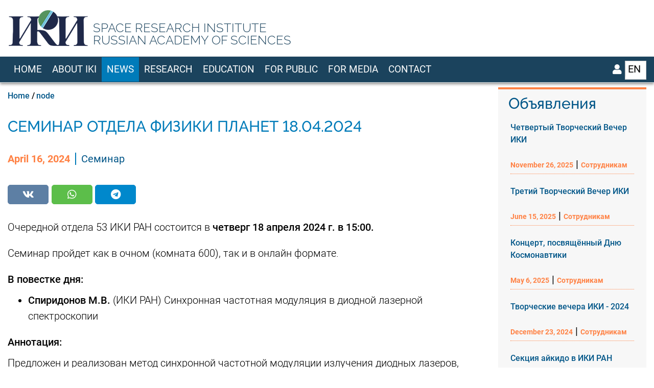

--- FILE ---
content_type: text/html; charset=UTF-8
request_url: https://iki.cosmos.ru/en/node/1428
body_size: 7760
content:
<!DOCTYPE html>
<html lang="en" dir="ltr">
  <head>
    <meta charset="utf-8" />
<link rel="canonical" href="https://iki.cosmos.ru/news/seminar-otdela-fiziki-planet-18-04-2024" />
<meta name="Generator" content="Drupal 9 (https://www.drupal.org)" />
<meta name="MobileOptimized" content="width" />
<meta name="HandheldFriendly" content="true" />
<meta name="viewport" content="width=device-width, initial-scale=1, shrink-to-fit=no" />
<meta http-equiv="X-UA-Compatible" content="IE=Edge" />
<link rel="icon" href="/sites/default/files/red-sat-48-3r_0.png" type="image/png" />
<link rel="alternate" hreflang="ru" href="https://iki.cosmos.ru/news/seminar-otdela-fiziki-planet-18-04-2024" />

    <title>Семинар отдела физики планет 18.04.2024 | Space Research Institute - IKI</title>
    <link rel="stylesheet" media="all" href="/sites/default/files/css/css_oQ4xWyTBSiolqJa7eC_ivjJhmxr8zz8TuJINyX7kdM4.css" />
<link rel="stylesheet" media="all" href="/sites/default/files/css/css_mt1bojd1nZyjWOaR61Y7JMS_q9dXm9xecMEr4pLWPOo.css" />
<link rel="stylesheet" media="all" href="https://cdnjs.cloudflare.com/ajax/libs/font-awesome/5.15.4/css/all.min.css" />
<link rel="stylesheet" media="all" href="https://cdnjs.cloudflare.com/ajax/libs/font-awesome/5.15.4/css/v4-shims.min.css" />
<link rel="stylesheet" media="all" href="https://fonts.googleapis.com/css?family=Roboto+Condensed:300,400,700|Roboto:300,300i,400,400i,500,500i,700,700i,900&amp;amp;subset=cyrillic,greek" />
<link rel="stylesheet" media="all" href="/sites/default/files/css/css_Ix3pxD76uSv0h775xIQxFYZsJ9rko6KBYLDa5p6w8KI.css" />
<link rel="stylesheet" media="all" href="/sites/default/files/css/css_MuDqENYT1E45PxtQGR0DlH4DMG_Xoiyv0BtcdMXG9kQ.css" />

    

    
  </head>
  <body class="path-node page-node-type-article">
  
          <a href="#main-content" class="visually-hidden focusable skip-link">
      Skip to main content
    </a>

        <div id="top"></div>

    
      <div class="dialog-off-canvas-main-canvas" data-off-canvas-main-canvas>
    <div class="layout-builder-powered-page">
    
<div class="header-container header-container--custom-header js-page-header">
      
<header class="header header--custom-header">

  <div class="header__container-wrapper--header__top d-none d-lg-block iki-test-class">
    <div class="header__container header__container--boxed">
      <div class="header__top">
        <div class="header__top__left">
            <div class="region region-logo">
    
<div id="block-themag-st-sitebranding-3" class="block block--system block--region-logo block--system-branding-block">
  
      
        <a href="/en" rel="home" class="site-logo">
      <img src="/sites/default/files/iki-logo.png" alt="Home" />
    </a>
      </div>

  </div>

        </div>
        <div class="header__top__right">
<p>
SPACE RESEARCH INSTITUTE<br />RUSSIAN ACADEMY OF SCIENCES</p>
        </div>
      </div>
    </div>
  </div>

  <div class="header__container-wrapper--header__main js-sticky-header-element">
    <div class="header__container header__container--boxed">
      <div class="d-md-none">
        <p class="iki-name-mob">
Space Research Institute<br>Russian Academy of Sciences        </p>
      </div>
      <div class="header__main">
        <div class="header__main__left">
          <div class="d-lg-none">
              <div class="region region-logo">
    
<div id="block-themag-st-sitebranding-3" class="block block--system block--region-logo block--system-branding-block">
  
      
        <a href="/en" rel="home" class="site-logo">
      <img src="/sites/default/files/iki-logo.png" alt="Home" />
    </a>
      </div>

  </div>

          </div>
          <div class="d-none d-lg-block">
              <div class="region region-header-primary-menu">
    
<div id="block-mainnavigation-2" class="block block--we-megamenu block--region-header-primary-menu block--we-megamenu-block:main">
  
      
      <div class="block__content"><div class="region-we-mega-menu">
	<a class="navbar-toggle collapsed">
	    <span class="icon-bar"></span>
	    <span class="icon-bar"></span>
	    <span class="icon-bar"></span>
	</a>
	<nav  class="main navbar navbar-default navbar-we-mega-menu mobile-collapse hover-action" data-menu-name="main" data-block-theme="themag_st" data-style="Blue" data-animation="None" data-delay="" data-duration="" data-autoarrow="" data-alwayshowsubmenu="" data-action="hover" data-mobile-collapse="0">
	  <div class="container-fluid">
	    <ul  class="we-mega-menu-ul nav nav-tabs">
  <li  class="we-mega-menu-li" data-level="0" data-element-type="we-mega-menu-li" description="" data-id="d96135dd-201d-47ad-bef0-80aa7aef829a" data-submenu="0" data-hide-sub-when-collapse="" data-group="0" data-class="" data-icon="" data-caption="" data-alignsub="" data-target="">
      <a class="we-mega-menu-li" title="" href="/en" target="">
      Home    </a>
    
</li><li  class="we-mega-menu-li" data-level="0" data-element-type="we-mega-menu-li" description="" data-id="1447271d-0ce0-4a9b-9415-ec5c600b8863" data-submenu="0" data-hide-sub-when-collapse="" data-group="0" data-class="" data-icon="" data-caption="" data-alignsub="" data-target="">
      <a class="we-mega-menu-li" title="" href="/en/official" target="">
      About IKI    </a>
    
</li><li  class="we-mega-menu-li active active-trail" data-level="0" data-element-type="we-mega-menu-li" description="" data-id="625cdc66-5e27-4184-87ce-fff4886edf63" data-submenu="0" data-hide-sub-when-collapse="" data-group="0" data-class="" data-icon="" data-caption="" data-alignsub="" data-target="_self">
      <a class="we-mega-menu-li" title="" href="/en/news" target="_self">
      News    </a>
    
</li><li  class="we-mega-menu-li" data-level="0" data-element-type="we-mega-menu-li" description="Направления в 2 колонки с прямоугольными картинками" data-id="734c9ed5-91aa-442d-8778-c0690a68a647" data-submenu="0" data-hide-sub-when-collapse="" data-group="0" data-class="" data-icon="" data-caption="" data-alignsub="" data-target="">
      <a class="we-mega-menu-li" title="" href="/en/research" target="">
      Research    </a>
    
</li><li  class="we-mega-menu-li" data-level="0" data-element-type="we-mega-menu-li" description="" data-id="c28f57e5-739f-42ff-a271-a9ef21397f2e" data-submenu="0" data-hide-sub-when-collapse="" data-group="0" data-class="" data-icon="" data-caption="" data-alignsub="" data-target="">
      <a class="we-mega-menu-li" title="" href="/en/education" target="">
      Education    </a>
    
</li><li  class="we-mega-menu-li" data-level="0" data-element-type="we-mega-menu-li" description="" data-id="17c74cfe-f04f-49ce-9c62-a2a3aa82b423" data-submenu="0" data-hide-sub-when-collapse="" data-group="0" data-class="" data-icon="" data-caption="" data-alignsub="" data-target="">
      <a class="we-mega-menu-li" title="" href="/en/popular" target="">
      For Public    </a>
    
</li><li  class="we-mega-menu-li for-staff" data-level="0" data-element-type="we-mega-menu-li" description="" data-id="23cc7d0d-4789-461b-8cca-0f097574f09c" data-submenu="0" data-hide-sub-when-collapse="" data-group="0" data-class="for-staff" data-icon="" data-caption="" data-alignsub="" data-target="">
      <a class="we-mega-menu-li" title="" href="/en/node/508" target="">
      Сотрудникам    </a>
    
</li><li  class="we-mega-menu-li" data-level="0" data-element-type="we-mega-menu-li" description="" data-id="f7393eff-bb1a-444c-833d-1ee95681804e" data-submenu="0" data-hide-sub-when-collapse="" data-group="0" data-class="" data-icon="" data-caption="" data-alignsub="" data-target="">
      <a class="we-mega-menu-li" title="" href="/en/for-smi" target="">
      For media    </a>
    
</li><li  class="we-mega-menu-li" data-level="0" data-element-type="we-mega-menu-li" description="" data-id="f0fbcfe6-516c-48d1-a7ac-a62b205d99c9" data-submenu="0" data-hide-sub-when-collapse="" data-group="0" data-class="" data-icon="" data-caption="" data-alignsub="" data-target="">
      <a class="we-mega-menu-li" title="" href="/en/contacts" target="">
      Contact    </a>
    
</li>
</ul>
	  </div>
	</nav>
</div></div>
  </div>

  </div>

          </div>
        </div>        
        <div class="d-none d-md-block d-lg-none">
          <p class="iki-name-mob">
Space Research Institute<br>Russian Academy of Sciences          </p>
        </div>
        <div class="header__main__right">
                  
<div class="header__user-nav">
  <div class="d-flex">
          <div class="header__toggleable-account-menu">
  <button class="header__toggleable-button js-toggle-account-menu">
    <i class="fas fa-user"></i>
  </button>
  
              <ul class="menu">
                    <li class="menu-item">
        <a href="/en/user/login" data-drupal-link-system-path="user/login">Log in</a>
              </li>
        </ul>
  


</div>    
    
     
<div class="block block--dropdown-language block--dropdown-language:language-interface">
  
      
      <div class="block__content"><fieldset class="js-form-item form-item js-form-wrapper form-wrapper">
      <legend>
    <span class="fieldset-legend">Switch Language</span>
  </legend>
  <div class="fieldset-wrapper">
                  <div class="dropbutton-wrapper"><div class="dropbutton-widget"><ul class="dropdown-language-item dropbutton"><li class="en"><span class="language-link active-language">EN</span></li><li class="ru"><a href="/news/seminar-otdela-fiziki-planet-18-04-2024" class="language-link" hreflang="ru">RU</a></li></ul></div></div>
          </div>
</fieldset>
</div>
  </div>

  </div>

  <button class="header__toggleable-button toggle-offcanvas-sidebar js-toggle-offcanvas-sidebar">
    <i class="fas fa-bars"></i>
  </button>
</div>
        </div>
      </div>
    </div>
    

  <div class="region region-search">
    <div class="container">
      <div class="row">
        <div class="col-12">
<div id="block-dropdownlanguage" class="block block--dropdown-language block--region-search block--dropdown-language:language-interface">
  
      
      <div class="block__content"><fieldset class="js-form-item form-item js-form-wrapper form-wrapper">
      <legend>
    <span class="fieldset-legend">Switch Language</span>
  </legend>
  <div class="fieldset-wrapper">
                  <div class="dropbutton-wrapper"><div class="dropbutton-widget"><ul class="dropdown-language-item dropbutton"><li class="en"><span class="language-link active-language">EN</span></li><li class="ru"><a href="/news/seminar-otdela-fiziki-planet-18-04-2024" class="language-link" hreflang="ru">RU</a></li></ul></div></div>
          </div>
</fieldset>
</div>
  </div>


<div class="search-block-form block block--search block--region-search block--search-form-block block-search" data-drupal-selector="search-block-form" id="block-formapoiska" role="search">
  
    
      <div class="block-content"><form action="/en/search/node" method="get" id="search-block-form" accept-charset="UTF-8">
  <div class="js-form-item form-item js-form-type-search form-type-search js-form-item-keys form-item-keys form-no-label">
      <label for="edit-keys" class="visually-hidden">Search</label>
        <input title="Enter the terms you wish to search for." placeholder="Enter the terms you wish to search for" data-drupal-selector="edit-keys" type="search" id="edit-keys" name="keys" value="" size="15" maxlength="128" class="form-search" />

        </div>
<div data-drupal-selector="edit-actions" class="form-actions js-form-wrapper form-wrapper" id="edit-actions"><input data-drupal-selector="edit-submit" type="submit" id="edit-submit" value="Go" class="button js-form-submit form-submit" />
</div>

</form>
</div>
  </div>
</div>
      </div>
    </div>
  </div>


  </div>

</header>
  </div>
    

  <div class="region region--offcanvas-sidebar">
    <div id="offcanvas-sidebar" class="sidr" style="display: none;">
      <nav role="navigation" aria-labelledby="block-themag-st-mainnavigation-3-menu" id="block-themag-st-mainnavigation-3" class="block block--system block--region-offcanvas-sidebar block--system-menu-block:main block-menu navigation menu--main">
            
  <h2 class="block__title visually-hidden" id="block-themag-st-mainnavigation-3-menu">Main navigation</h2>
  

        
              <ul class="menu">
                    <li class="menu-item">
        <a href="/en" data-drupal-link-system-path="&lt;front&gt;">Home</a>
              </li>
                <li class="menu-item">
        <a href="/en/official" data-drupal-link-system-path="node/495">About IKI</a>
              </li>
                <li class="menu-item menu-item--active-trail">
        <a href="/en/news" data-drupal-link-system-path="node/642">News</a>
              </li>
                <li class="menu-item">
        <a href="/en/research" title="Направления в 2 колонки с прямоугольными картинками" data-drupal-link-system-path="node/496">Research</a>
              </li>
                <li class="menu-item">
        <a href="/en/education" data-drupal-link-system-path="node/500">Education</a>
              </li>
                <li class="menu-item">
        <a href="/en/popular" data-drupal-link-system-path="node/846">For Public</a>
              </li>
                <li class="menu-item">
        <a href="/en/for-smi" data-drupal-link-system-path="node/504">For media</a>
              </li>
                <li class="menu-item">
        <a href="/en/contacts" data-drupal-link-system-path="node/505">Contact</a>
              </li>
        </ul>
  


  </nav>

    </div>
  </div>
  <div class="offcanvas-sidebar-overlay"></div>


    
      <div class="region region-content">
    <div data-drupal-messages-fallback class="hidden"></div>
<div id="block-themag-st-content" class="block block--system block--region-content block--system-main-block">
  
      
      <div class="block__content">
<article data-history-node-id="1428" role="article" lang="ru" class="node node--type-article node--view-mode-full">

  
    

  
  <div class="node__content">
    
  <div  class="themag-layout themag-layout--twocol-section themag-layout--twocol-section--9-3 themag-layout--my-default">
    <div  class="container-fluid">
      <div  class="row">
                  <div  class="themag-layout__region themag-layout__region--first js-sticky-column">
            <div>
<div class="block block--system block--system-breadcrumb-block">
  
      
      <div class="block__content">  <nav class="breadcrumb" role="navigation" aria-labelledby="system-breadcrumb">
    <h2 id="system-breadcrumb" class="visually-hidden">Breadcrumb</h2>
    <ol>
          <li>
                  <a href="/en">Home</a>
              </li>
          <li>
                  <a href="/en/node">node</a>
              </li>
        </ol>
  </nav>
</div>
  </div>

<div class="block block--layout-builder block--field-block:node:article:title">
  
    
      <h1 class="block__content"><span class="field field--name-title field--type-string field--label-hidden">Семинар отдела физики планет 18.04.2024</span>
</h1>
  </div>

<div class="d-inline-block block block--layout-builder block--field-block:node:article:created">
  
      
      <div class="block__content"><span class="field field--name-created field--type-created field--label-hidden">April 16, 2024</span>
</div>
  </div>

<div class="d-inline-block block block--layout-builder block--field-block:node:article:field-post-subcategory">
  
      
      <div class="block__content">
            <div class="field field--name-field-post-subcategory field--type-entity-reference field--label-hidden field__item">Семинар</div>
      </div>
  </div>

<div class="block block--shariff block--shariff-block">
  
      
      <div class="block__content"><div class="shariff"   data-services="[&quot;vk&quot;,&quot;whatsapp&quot;,&quot;telegram&quot;]" data-theme="colored" data-css="min" data-orientation="horizontal" data-lang="en">
    
        
</div>
</div>
  </div>

<div class="block block--layout-builder block--field-block:node:article:field-paragraphs">
  
      
      <div class="block__content">
      <div class="field field--name-field-paragraphs field--type-entity-reference-revisions field--label-hidden field__items">
              <div class="field__item">  <div class="paragraph paragraph--type--text paragraph--view-mode--default">
          
            <div class="clearfix text-formatted field field--name-field-text field--type-text-long field--label-hidden field__item"><p>Очередной отдела 53 ИКИ РАН состоится в <b>четверг 18 апреля 2024 г. в&nbsp;15:00.</b></p>

<p>Семинар пройдет как в очном (комната 600), так и в онлайн формате.</p>

<p class="mb-2"><strong>В повестке дня:</strong></p>

<ul>
	<li><strong>Спиридонов М.В.</strong> (ИКИ РАН) Синхронная частотная модуляция в диодной лазерной спектроскопии</li>
</ul>

<p class="mb-2"><strong>Аннотация:</strong></p>

<p>Предложен и реализован метод синхронной частотной модуляции излучения диодных лазеров, позволяющий значительно подавить влияние нестабильностей базовой линии и низкочастотного фликкер-шума, что заметно улучшило чувствительность и точность при регистрации спектров поглощения. Проведены долговременные измерения слабых линий поглощения CO<sub>2</sub> и изотопологов в области 2.8 мкм. Результаты измерений проанализированы методом дисперсии Аллана. Анализ показал, что минимальное регистрируемое относительное поглощение составляет 1*10<sup>-6</sup>. При измерении отношения изотопологов CO<sub>2</sub> достигается статистическая погрешность измерений на уровне (1-4)*10<sup>-4</sup>.</p>

<p>По вопросам участия обращаться к секретарю семинара Анне Федоровой:&nbsp;<a href="mailto:fedorova@cosmos.ru">fedorova@cosmos.ru</a></p>
</div>
      
      </div>
</div>
          </div>
  </div>
  </div>
</div>
          </div>
        
                  <div  class="themag-layout__region themag-layout__region--second js-sticky-column">
            <div>
<div class="views-element-container bglt-btop block block--views block--views-block:mg-example-1-block-5">
  
          <h2 class="block__title">
         <span class="title-text">Объявления</span>
      </h2>
      
      <div class="block__content"><div><div class="news-view view view-mg-example-1 view-id-mg_example_1 view-display-id-block_5 js-view-dom-id-928e5e34901d10dc212ad4ca7a579c09fbb27c61eba864443d4ffb3eaf6ec514">
  
    
      
      <div class="view-content">
      <div class="grid-sm--1-columns">
  
  <ul class="news-sidebar">

          <li><div class="card-text"><div class="title">
  <a href="/profkom/ikionly/chetvertiy-tvorcheskiy-vecher-iki-2025-11-26" hreflang="ru">Четвертый Творческий Вечер ИКИ</a>
</div>
<div class="teaser">
  <span class="field--name-field-teaser-text"></span>
</div>
<div class="meta-news">
  <span class="meta-date">November 26, 2025</span> | <span class="meta-subcategory">Сотрудникам</span>
</div></div></li>
          <li><div class="card-text"><div class="title">
  <a href="/profkom/ikionly/tretiy-tvorcheskiy-vecher-iki-2025" hreflang="ru">Третий Творческий Вечер ИКИ</a>
</div>
<div class="teaser">
  <span class="field--name-field-teaser-text"></span>
</div>
<div class="meta-news">
  <span class="meta-date">June 15, 2025</span> | <span class="meta-subcategory">Сотрудникам</span>
</div></div></li>
          <li><div class="card-text"><div class="title">
  <a href="/profkom/ikionly/concert-2025-04-10" hreflang="ru">Концерт, посвящённый Дню Космонавтики</a>
</div>
<div class="teaser">
  <span class="field--name-field-teaser-text"></span>
</div>
<div class="meta-news">
  <span class="meta-date">May 6, 2025</span> | <span class="meta-subcategory">Сотрудникам</span>
</div></div></li>
          <li><div class="card-text"><div class="title">
  <a href="/profkom/ikionly/tvorcheskie-vechera-iki-2024" hreflang="ru">Творческие вечера ИКИ - 2024</a>
</div>
<div class="teaser">
  <span class="field--name-field-teaser-text"></span>
</div>
<div class="meta-news">
  <span class="meta-date">December 23, 2024</span> | <span class="meta-subcategory">Сотрудникам</span>
</div></div></li>
          <li><div class="card-text"><div class="title">
  <a href="/news/sekciya-aykido-v-iki-ran" hreflang="ru">Секция айкидо в ИКИ РАН</a>
</div>
<div class="teaser">
  <span class="field--name-field-teaser-text">Спортивный зал ИКИ РАН, пн., чт. 10:30–12:00</span>
</div>
<div class="meta-news">
  <span class="meta-date">April 27, 2023</span> | <span class="meta-subcategory">Объявления профкома</span>
</div></div></li>
    
  </ul>

</div>

    </div>
  
          </div>
</div>
</div>
  </div>
</div>
          </div>
              </div>
    </div>
  </div>


  </div>

</article>
</div>
  </div>

  </div>

  <footer class="page-footer">
  <div class="footer-wrapper">
    <div class="container">
      <div class="row">
        <div class="col-12 col-lg-4 mb-4 mb-lg-0">  <div class="region region-footer-first">
    
<div id="block-ikineofooter-2" class="block block--block-content block--region-footer-first block--block-content:3de738fd-791d-4f6b-a8f1-f5265e541479">
  
      
      <div class="block__content">
  <div  class="themag-layout themag-layout--threecol-section themag-layout--threecol-section--custom themag-layout--my-default site-footer">
    <div  class="container-full">
      <div  class="row">
                  <div  class="col-5 themag-layout__region themag-layout__region--first">
            <div>
<div class="block block--layout-builder block--inline-block:basic">
  
      
      <div class="block__content">
            <div class="clearfix text-formatted field field--name-body field--type-text-with-summary field--label-hidden field__item"><p>Федеральное государственное бюджетное учреждение науки<br />
Институт космических исследований Российской академии наук (ИКИ РАН)</p>

<p>117997, г. Москва, ул. Профсоюзная, 84/32</p>

<p><span class="fontawesome-icon-inline">&nbsp;<a href="/contacts#how-to-get">Как проехать в ИКИ</a></span></p>
</div>
      </div>
  </div>
</div>
          </div>
        
                  <div  class="col-4 themag-layout__region themag-layout__region--second">
            <div>
<div class="block block--layout-builder block--inline-block:basic">
  
      
      <div class="block__content">
            <div class="clearfix text-formatted field field--name-body field--type-text-with-summary field--label-hidden field__item"><div class="footer-contacts">
<p><span class="fontawesome-icon-inline"><i class="fas fa-phone"></i>&nbsp;+7-495-333-20-88</span><br />
<span style="white-space: nowrap;"><span class="fontawesome-icon-inline"><i class="fas fa-phone"></i>&nbsp;+7-495-333-52-12 канцелярия</span></span></p>

<p><span class="fontawesome-icon-inline"><i class="fas fa-fax"></i>&nbsp;+7-495-333-12-48</span></p>

<p><span class="fontawesome-icon-inline"><i class="fas fa-at"></i>&nbsp;<a href="mailto:iki@cosmos.ru">iki@cosmos.ru</a></span></p>

<p><span class="fontawesome-icon-inline"><i class="fas fa-envelope"></i>&nbsp;<a href="/contacts#contact-form">Контактная форма</a></span></p>
</div>
</div>
      </div>
  </div>
</div>
          </div>
        
                  <div  class="col-3 themag-layout__region themag-layout__region--third">
            <div>
<div class="block block--layout-builder block--inline-block:basic">
  
      
      <div class="block__content">
            <div class="clearfix text-formatted field field--name-body field--type-text-with-summary field--label-hidden field__item"><p><a href="/official/zakupki">Информация о закупках</a><br />
<a href="/official/anticorr">Противодействие коррупции</a><br />
<a href="/official/antimonopoly">Антимонопольный комплаенс</a></p>
</div>
      </div>
  </div>

<div class="block block--layout-builder block--inline-block:basic">
  
      
      <div class="block__content">
            <div class="clearfix text-formatted field field--name-body field--type-text-with-summary field--label-hidden field__item"><p class="iki-social">ИКИ в соцсетях:&nbsp; <a href="https://vk.com/ikiran" target="_blank"><span class="fontawesome-icon-inline"><i class="fab fa-vk">‌‌</i></span></a>&nbsp; <a href="https://t.me/mediaiki" target="_blank"><span class="fontawesome-icon-inline"><i class="fab fa-telegram">‌‌</i></span></a></p>
</div>
      </div>
  </div>
</div>
          </div>
              </div>
    </div>
  </div>

</div>
  </div>

  </div>
</div>
        <div class="col-12 col-lg-4 mb-4 mb-lg-0"></div>
        <div class="col-12 col-lg-4"></div>
      </div>
    </div>
  </div>
  <div class="footer-bottom-wrapper">
    <div class="container">
      <div class="row align-items-center justify-content-between py-4">
        <div class="col-12 col-lg-auto flex-last flex-lg-unordered text-center text-lg-left">
              <div class="region region-footer-bottom-first">
    
<div id="block-ikifooteren" class="d-mob-none block block--block-content block--region-footer-bottom-first block--block-content:05ebcb8e-9fba-408b-b4bd-21ea292c1622">
  
      
      <div class="block__content">
  <div  class="themag-layout themag-layout--threecol-section themag-layout--threecol-section--custom themag-layout--my-default site-footer">
    <div  class="container-full">
      <div  class="row">
                  <div  class="col-5 themag-layout__region themag-layout__region--first">
            <div>
<div class="block block--layout-builder block--inline-block:basic">
  
      
      <div class="block__content">
            <div class="clearfix text-formatted field field--name-body field--type-text-with-summary field--label-hidden field__item"><p>Federal State Budgetary Institution of Science<br />
Space Research Institute of the Russian Academy of Sciences (IKI)</p>

<p>Profsoyuznaya street, 84/32, Moscow, 117997, Russia</p>

<p><span class="fontawesome-icon-inline">&nbsp;<a href="/en/contacts#how-to-get">How to find us</a></span></p>
</div>
      </div>
  </div>
</div>
          </div>
        
                  <div  class="col-4 themag-layout__region themag-layout__region--second">
            <div>
<div class="block block--layout-builder block--inline-block:basic">
  
      
      <div class="block__content">
            <div class="clearfix text-formatted field field--name-body field--type-text-with-summary field--label-hidden field__item"><div class="footer-contacts">
<p><span class="fontawesome-icon-inline"><i class="fas fa-phone"></i>&nbsp;+7-495-333-20-88</span><br />
<span style="white-space: nowrap;"><span class="fontawesome-icon-inline"><i class="fas fa-phone"></i>&nbsp;+7-495-333-52-12</span></span></p>

<p><span class="fontawesome-icon-inline"><i class="fas fa-fax"></i>&nbsp;+7-495-333-12-48</span></p>

<p><span class="fontawesome-icon-inline"><i class="fas fa-at"></i>&nbsp;<a href="mailto:iki@cosmos.ru">iki@cosmos.ru</a></span></p>

<p><span class="fontawesome-icon-inline"><i class="fas fa-envelope"></i>&nbsp;<a href="/contacts#contact-form">Contact form</a></span></p>
</div>
</div>
      </div>
  </div>
</div>
          </div>
        
                  <div  class="col-3 themag-layout__region themag-layout__region--third">
            <div>
<div class="block block--layout-builder block--inline-block:basic">
  
      
      <div class="block__content">
            <div class="clearfix text-formatted field field--name-body field--type-text-with-summary field--label-hidden field__item"><p><a href="/official/zakupki">Procurements</a><br />
<a href="/official/anticorr">Corruption countermeasures</a><br />
<a href="/official/antimonopoly">Anti-monopoly compliance</a><br />
<em>(in Russian)</em></p>
</div>
      </div>
  </div>

<div class="block block--layout-builder block--inline-block:basic">
  
      
      <div class="block__content">
            <div class="clearfix text-formatted field field--name-body field--type-text-with-summary field--label-hidden field__item"><div class="iki-social">
<p>IKI in social media:&nbsp; <span class="social-icons"> <a href="https://vk.com/ikiran" target="_blank"><span class="fontawesome-icon-inline"><i class="fab fa-vk">&nbsp;</i></span></a> <a href="https://www.youtube.com/channel/UCmUO_mvh0pEdPmRdqKODPUQ" target="_blank"><span class="fontawesome-icon-inline"><i class="fab fa-youtube">&nbsp;</i></span></a> <a href="https://t.me/mediaiki" target="_blank"><span class="fontawesome-icon-inline"><i class="fab fa-telegram">&nbsp;</i></span></a> </span></p>
</div>
</div>
      </div>
  </div>
</div>
          </div>
              </div>
    </div>
  </div>

</div>
  </div>

<div id="block-iki-footer-mob" class="iki-footer d-desk-none block block--block-content block--region-footer-bottom-first block--block-content:121d1156-a822-433a-9ba8-68e37bc63bc6">
  
      
      <div class="block__content">
            <div class="clearfix text-formatted field field--name-body field--type-text-with-summary field--label-hidden field__item"><div class="iki-address">
<p>Federal State Budgetary Institution of Science<br />
Space Research Institute of the Russian Academy of Sciences (IKI)</p>

<p>Profsoyuznaya street, 84/32, Moscow, 117997, Russia</p>

<p><span class="fontawesome-icon-inline">&nbsp;How to find us</span></p>
</div>

<div class="iki-contacts">
<p><span class="fontawesome-icon-inline">&nbsp;+7 (495) 333-52-12</span></p>

<p><span class="fontawesome-icon-inline">&nbsp;<a href="mailto:iki@cosmos.ru">iki@cosmos.ru</a></span></p>

<p><span class="fontawesome-icon-inline">&nbsp;+7-495-333-20-88, <span style="white-space: nowrap;">+7-495-333-52-12</span></span></p>

<p><span class="fontawesome-icon-inline">&nbsp;Contact form</span></p>
</div>

<div class="iki-social">
<p>IKI in social networks:&nbsp; <span class="social-icons"> &nbsp; &nbsp; </span></p>
</div>

<div class="iki-formal">
<p><a href="/en/official/zakupki">Procurement</a><br />
<a href="/en/official/anticorr">Corruption countermeasures</a><br />
<a href="/en/official/antimonopoly">Anti-monopoly compliance</a></p>
</div>
</div>
      </div>
  </div>

<div id="block-ikicopyright" class="block block--block-content block--region-footer-bottom-first block--block-content:0b6260bc-215b-45c4-94ee-f8559feda074">
  
      
      <div class="block__content">
            <div class="clearfix text-formatted field field--name-body field--type-text-with-summary field--label-hidden field__item"><p class="text-align-center"><i class="fas fa-copyright">&nbsp;</i>&nbsp;2025 Space Research Institute</p>
</div>
      </div>
  </div>

  </div>

        </div>
        <div class="col-12 col-lg-auto flex-first flex-lg-unordered text-center text-lg-left">
          
        </div>
      </div>
    </div>
  </div>
</footer>
</div>

  </div>

    
    <script type="application/json" data-drupal-selector="drupal-settings-json">{"path":{"baseUrl":"\/","scriptPath":null,"pathPrefix":"en\/","currentPath":"node\/1428","currentPathIsAdmin":false,"isFront":false,"currentLanguage":"en"},"pluralDelimiter":"\u0003","suppressDeprecationErrors":true,"ckeditorheight":{"offset":1,"line_height":1.5,"unit":"em","disable_autogrow":null},"ckeditorAccordion":{"accordionStyle":{"collapseAll":1,"keepRowsOpen":0}},"theMag":[],"themag":{"header":{"stickyHeader":1}},"statistics":{"data":{"nid":"1428"},"url":"\/core\/modules\/statistics\/statistics.php"},"ajaxTrustedUrl":{"\/en\/search\/node":true},"user":{"uid":0,"permissionsHash":"5f2f49dbf4577cce0ef9489779639a2b6da4aa01989a0891b4900a380c9693f6"}}</script>
<script src="/sites/default/files/js/js_y57geBL-K47QfSLZFcl_jtxJKKl-i8yIkHt048E1tQc.js"></script>
<script src="/sites/default/files/asset_injector/js/read_more_fade-21638c0e74eeeea587af61da5378169a.js?t9qyhc"></script>
<script src="/sites/default/files/asset_injector/js/text_fade_read_more-bd08e4a17e7351653fe87ac652c8f8af.js?t9qyhc"></script>
<script src="/sites/default/files/js/js_I0K1wopck-t_Mj9ExnFJKVcBbxohxmKEy7ZYe3ovAKE.js"></script>

    </body>
</html>


--- FILE ---
content_type: text/css
request_url: https://iki.cosmos.ru/sites/default/files/css/css_oQ4xWyTBSiolqJa7eC_ivjJhmxr8zz8TuJINyX7kdM4.css
body_size: 3657
content:
.ajax-progress{display:inline-block;padding:1px 5px 2px 5px;}[dir="rtl"] .ajax-progress{float:right;}.ajax-progress-throbber .throbber{display:inline;padding:1px 5px 2px;background:transparent url(/core/themes/stable/images/core/throbber-active.gif) no-repeat 0 center;}.ajax-progress-throbber .message{display:inline;padding:1px 5px 2px;}tr .ajax-progress-throbber .throbber{margin:0 2px;}.ajax-progress-bar{width:16em;}.ajax-progress-fullscreen{position:fixed;z-index:1000;top:48.5%;left:49%;width:24px;height:24px;padding:4px;opacity:0.9;border-radius:7px;background-color:#232323;background-image:url(/core/themes/stable/images/core/loading-small.gif);background-repeat:no-repeat;background-position:center center;}[dir="rtl"] .ajax-progress-fullscreen{right:49%;left:auto;}
.text-align-left{text-align:left;}.text-align-right{text-align:right;}.text-align-center{text-align:center;}.text-align-justify{text-align:justify;}.align-left{float:left;}.align-right{float:right;}.align-center{display:block;margin-right:auto;margin-left:auto;}
.js input.form-autocomplete{background-image:url(/core/themes/stable/images/core/throbber-inactive.png);background-repeat:no-repeat;background-position:100% center;}.js[dir="rtl"] input.form-autocomplete{background-position:0% center;}.js input.form-autocomplete.ui-autocomplete-loading{background-image:url(/core/themes/stable/images/core/throbber-active.gif);background-position:100% center;}.js[dir="rtl"] input.form-autocomplete.ui-autocomplete-loading{background-position:0% center;}
.fieldgroup{padding:0;border-width:0;}
.container-inline div,.container-inline label{display:inline;}.container-inline .details-wrapper{display:block;}
.clearfix:after{display:table;clear:both;content:"";}
.js details:not([open]) .details-wrapper{display:none;}
.hidden{display:none;}.visually-hidden{position:absolute !important;overflow:hidden;clip:rect(1px,1px,1px,1px);width:1px;height:1px;word-wrap:normal;}.visually-hidden.focusable:active,.visually-hidden.focusable:focus{position:static !important;overflow:visible;clip:auto;width:auto;height:auto;}.invisible{visibility:hidden;}
.item-list__comma-list,.item-list__comma-list li{display:inline;}.item-list__comma-list{margin:0;padding:0;}.item-list__comma-list li:after{content:", ";}.item-list__comma-list li:last-child:after{content:"";}
.js .js-hide{display:none;}.js-show{display:none;}.js .js-show{display:block;}
.nowrap{white-space:nowrap;}
.position-container{position:relative;}
.progress{position:relative;}.progress__track{min-width:100px;max-width:100%;height:16px;margin-top:5px;border:1px solid;background-color:#fff;}.progress__bar{width:3%;min-width:3%;max-width:100%;height:1.5em;background-color:#000;}.progress__description,.progress__percentage{overflow:hidden;margin-top:0.2em;color:#555;font-size:0.875em;}.progress__description{float:left;}[dir="rtl"] .progress__description{float:right;}.progress__percentage{float:right;}[dir="rtl"] .progress__percentage{float:left;}.progress--small .progress__track{height:7px;}.progress--small .progress__bar{height:7px;background-size:20px 20px;}
.reset-appearance{margin:0;padding:0;border:0 none;background:transparent;line-height:inherit;-webkit-appearance:none;-moz-appearance:none;appearance:none;}
.resize-none{resize:none;}.resize-vertical{min-height:2em;resize:vertical;}.resize-horizontal{max-width:100%;resize:horizontal;}.resize-both{max-width:100%;min-height:2em;resize:both;}
table.sticky-header{z-index:500;top:0;margin-top:0;background-color:#fff;}
.system-status-counter__status-icon{display:inline-block;width:25px;height:25px;vertical-align:middle;}.system-status-counter__status-icon:before{display:block;content:"";background-repeat:no-repeat;background-position:center 2px;background-size:20px;}.system-status-counter__status-icon--error:before{background-image:url(/core/themes/stable/images/core/icons/e32700/error.svg);}.system-status-counter__status-icon--warning:before{background-image:url(/core/themes/stable/images/core/icons/e29700/warning.svg);}.system-status-counter__status-icon--checked:before{background-image:url(/core/themes/stable/images/core/icons/73b355/check.svg);}
.system-status-report-counters__item{width:100%;margin-bottom:0.5em;padding:0.5em 0;text-align:center;white-space:nowrap;background-color:rgba(0,0,0,0.063);}@media screen and (min-width:60em){.system-status-report-counters{display:flex;flex-wrap:wrap;justify-content:space-between;}.system-status-report-counters__item--half-width{width:49%;}.system-status-report-counters__item--third-width{width:33%;}}
.system-status-general-info__item{margin-top:1em;padding:0 1em 1em;border:1px solid #ccc;}.system-status-general-info__item-title{border-bottom:1px solid #ccc;}
body.drag{cursor:move;}tr.region-title{font-weight:bold;}tr.region-message{color:#999;}tr.region-populated{display:none;}tr.add-new .tabledrag-changed{display:none;}.draggable a.tabledrag-handle{float:left;overflow:hidden;height:1.7em;margin-left:-1em;cursor:move;text-decoration:none;}[dir="rtl"] .draggable a.tabledrag-handle{float:right;margin-right:-1em;margin-left:0;}a.tabledrag-handle:hover{text-decoration:none;}a.tabledrag-handle .handle{width:14px;height:14px;margin:-0.4em 0.5em 0;padding:0.42em 0.5em;background:url(/core/themes/stable/images/core/icons/787878/move.svg) no-repeat 6px 7px;}a.tabledrag-handle:hover .handle,a.tabledrag-handle:focus .handle{background-image:url(/core/themes/stable/images/core/icons/000000/move.svg);}.touchevents .draggable td{padding:0 10px;}.touchevents .draggable .menu-item__link{display:inline-block;padding:10px 0;}.touchevents a.tabledrag-handle{width:40px;height:44px;}.touchevents a.tabledrag-handle .handle{height:21px;background-position:40% 19px;}[dir="rtl"] .touch a.tabledrag-handle .handle{background-position:right 40% top 19px;}.touchevents .draggable.drag a.tabledrag-handle .handle{background-position:50% -32px;}.tabledrag-toggle-weight-wrapper{text-align:right;}[dir="rtl"] .tabledrag-toggle-weight-wrapper{text-align:left;}.indentation{float:left;width:20px;height:1.7em;margin:-0.4em 0.2em -0.4em -0.4em;padding:0.42em 0 0.42em 0.6em;}[dir="rtl"] .indentation{float:right;margin:-0.4em -0.4em -0.4em 0.2em;padding:0.42em 0.6em 0.42em 0;}
.tablesort{display:inline-block;width:16px;height:16px;background-size:100%;}.tablesort--asc{background-image:url(/core/themes/stable/images/core/icons/787878/twistie-down.svg);}.tablesort--desc{background-image:url(/core/themes/stable/images/core/icons/787878/twistie-up.svg);}
div.tree-child{background:url(/core/themes/stable/images/core/tree.png) no-repeat 11px center;}div.tree-child-last{background:url(/core/themes/stable/images/core/tree-bottom.png) no-repeat 11px center;}[dir="rtl"] div.tree-child,[dir="rtl"] div.tree-child-last{background-position:-65px center;}div.tree-child-horizontal{background:url(/core/themes/stable/images/core/tree.png) no-repeat -11px center;}
.poll{overflow:hidden;}.poll .bar{height:1em;margin:1px 0;background-color:#ddd;}.poll .bar .foreground{background-color:#000;height:1em;float:left;}
.poll dl,.poll dd{margin:0;}.poll .links{text-align:center;}.poll .percent{text-align:right;}.poll .total{text-align:center;}.poll .vote-form{text-align:center;}.poll .vote-form{text-align:left;}.poll .vote-form .poll-title{font-weight:bold;}.poll-chtext{width:80%;}.poll-chvotes .form-text{width:85%;}
.views-align-left{text-align:left;}.views-align-right{text-align:right;}.views-align-center{text-align:center;}.views-view-grid .views-col{float:left;}.views-view-grid .views-row{float:left;clear:both;width:100%;}.views-display-link + .views-display-link{margin-left:0.5em;}
.dropbutton-wrapper,.dropbutton-wrapper div{box-sizing:border-box;}.js .dropbutton-wrapper,.js .dropbutton-widget{position:relative;display:block;}@media screen and (max-width:600px){.js .dropbutton-wrapper{width:100%;}}@media screen and (min-width:600px){.form-actions .dropbutton-wrapper{float:left;}[dir="rtl"] .form-actions .dropbutton-wrapper{float:right;}}.js .form-actions .dropbutton-widget{position:static;}.js td .dropbutton-widget{position:absolute;}.js td .dropbutton-wrapper{min-height:2em;}.js td .dropbutton-multiple{max-width:100%;margin-right:2em;padding-right:10em;}[dir="rtl"].js td .dropbutton-multiple{margin-right:0;margin-left:2em;padding-right:0;padding-left:10em;}.js td .dropbutton-multiple .dropbutton-action a,.js td .dropbutton-multiple .dropbutton-action input,.js td .dropbutton-multiple .dropbutton-action button{width:auto;}.js .dropbutton-widget .dropbutton{overflow:hidden;margin:0;padding:0;list-style-type:none;list-style-image:none;}.js .dropbutton li,.js .dropbutton a{display:block;outline:none;}.js .dropbutton li:hover,.js .dropbutton li:focus,.js .dropbutton a:hover,.js .dropbutton a:focus{outline:initial;}.js .dropbutton-multiple .dropbutton-widget{padding-right:2em;}.js[dir="rtl"] .dropbutton-multiple .dropbutton-widget{padding-right:0;padding-left:2em;}.dropbutton-multiple.open,.dropbutton-multiple.open .dropbutton-widget{max-width:none;}.dropbutton-multiple.open{z-index:100;}.dropbutton-multiple .dropbutton .secondary-action{display:none;}.dropbutton-multiple.open .dropbutton .secondary-action{display:block;}.dropbutton-toggle{position:absolute;top:0;right:0;bottom:0;display:block;width:2em;white-space:nowrap;text-indent:110%;}[dir="rtl"] .dropbutton-toggle{right:auto;left:0;}.dropbutton-toggle button{display:block;width:100%;height:100%;margin:0;padding:0;cursor:pointer;border:0;background:none;}.dropbutton-toggle button:hover,.dropbutton-toggle button:focus{outline:initial;}.dropbutton-arrow{position:absolute;top:50%;right:40%;display:block;overflow:hidden;width:0;height:0;margin-top:-0.1666em;border-width:0.3333em 0.3333em 0;border-style:solid;border-right-color:transparent;border-bottom-color:transparent;border-left-color:transparent;line-height:0;}[dir="rtl"] .dropbutton-arrow{right:auto;left:0.6667em;}.dropbutton-multiple.open .dropbutton-arrow{top:0.6667em;border-top-color:transparent;border-bottom:0.3333em solid;}
.ckeditor-accordion-container > dl:before,.ckeditor-accordion-container > dl:after{content:" ";display:table;}.ckeditor-accordion-container > dl:after{clear:both;}.ckeditor-accordion-container > dl,.ckeditor-accordion-container > dl dt,.ckeditor-accordion-container > dl dd{box-sizing:border-box;}.ckeditor-accordion-container > dl{position:relative;border:1px solid #0091ea;}.ckeditor-accordion-container > dl dt{position:relative;}.ckeditor-accordion-container > dl dt > a > .ckeditor-accordion-toggle{display:inline-block;position:absolute;padding:0 10px;width:30px;height:30px;z-index:1;top:calc(50% - 1px);left:11px;box-sizing:border-box;}.ckeditor-accordion-container > dl dt > a > .ckeditor-accordion-toggle:before,.ckeditor-accordion-container > dl dt > a > .ckeditor-accordion-toggle:after{background:#fff;-webkit-transition:all 600ms cubic-bezier(0.4,0,0.2,1);transition:all 600ms cubic-bezier(0.4,0,0.2,1);content:"";display:block;height:2px;position:absolute;width:10px;z-index:-1;left:0;top:0;-webkit-transform:rotate(-180deg);transform:rotate(-180deg);will-change:transform;}.ckeditor-accordion-container > dl dt > a > .ckeditor-accordion-toggle:before{left:13px;-webkit-transform:rotate(135deg);transform:rotate(135deg);}.ckeditor-accordion-container > dl dt > a > .ckeditor-accordion-toggle:after{right:13px;left:auto;-webkit-transform:rotate(-135deg);transform:rotate(-135deg);}.ckeditor-accordion-container > dl dt.active > a > .ckeditor-accordion-toggle:before{transform:rotate(45deg);}.ckeditor-accordion-container > dl dt.active > a > .ckeditor-accordion-toggle:after{transform:rotate(-45deg);}.ckeditor-accordion-container > dl dt > a{display:block;padding:10px 15px 10px 50px;background-color:#00b0ff;color:#fff;cursor:pointer;-webkit-transition:background-color 300ms;transition:background-color 300ms;border-bottom:1px solid #00a4ec;}.ckeditor-accordion-container > dl dt > a:hover{background-color:#00a5ef;}.ckeditor-accordion-container > dl dt.active > a{background-color:#0091ea;}.ckeditor-accordion-container > dl dt:last-of-type > a{border-bottom:0;}.ckeditor-accordion-container > dl dd{display:none;padding:0 15px;margin:0;will-change:height;}
.themag-layout__region{position:relative;width:100%;padding-right:15px;padding-left:15px}.themag-layout--white{background-color:#fff}.themag-layout--gray{background-color:#eceff1}.themag-layout--gray-light{background-color:#f2f4f5}.themag-layout--black{background-color:#11171a}.themag-layout--my-default{margin-bottom:3rem}.themag-layout--py-xsmall{padding-top:1.5rem;padding-bottom:1.5rem}.themag-layout--py-small{padding-top:2rem;padding-bottom:2rem}.themag-layout--py-medium{padding-top:2rem;padding-bottom:2rem}@media (min-width:768px){.themag-layout--py-medium{padding-top:3rem;padding-bottom:3rem}}.themag-layout--py-large{padding-top:3rem;padding-bottom:3rem}@media (min-width:768px){.themag-layout--py-large{padding-top:4rem;padding-bottom:4rem}}.themag-layout--py-xlarge{padding-top:4rem;padding-bottom:4rem}@media (min-width:992px){.themag-layout--py-xlarge{padding-top:6rem;padding-bottom:6rem}}.no-gutters>.themag-layout__region{padding-right:0;padding-left:0}
.themag-layout--threecol-section--4-4-4 .themag-layout__region{flex:0 0 100%;max-width:100%;margin-bottom:3rem}.themag-layout--threecol-section--4-4-4 .themag-layout__region:last-child{margin-bottom:0}@media (min-width:992px){.themag-layout--threecol-section--4-4-4 .themag-layout__region{flex:0 0 33.33333%;max-width:33.33333%;margin-bottom:0}}.themag-layout--threecol-section--6-4-4 .themag-layout__region:last-child{margin-bottom:0}.themag-layout--threecol-section--6-4-4 .themag-layout__region--first{flex:0 0 100%;max-width:100%;margin-bottom:3rem}@media (min-width:768px){.themag-layout--threecol-section--6-4-4 .themag-layout__region--first{flex:0 0 100%;max-width:100%}}@media (min-width:992px){.themag-layout--threecol-section--6-4-4 .themag-layout__region--first{flex:0 0 33.33333%;max-width:33.33333%;margin-bottom:0}}@media (min-width:1200px){.themag-layout--threecol-section--6-4-4 .themag-layout__region--first{flex:0 0 50%;max-width:50%}}.themag-layout--threecol-section--6-4-4 .themag-layout__region--second,.themag-layout--threecol-section--6-4-4 .themag-layout__region--third{flex:0 0 100%;max-width:100%;margin-bottom:3rem}@media (min-width:768px){.themag-layout--threecol-section--6-4-4 .themag-layout__region--second,.themag-layout--threecol-section--6-4-4 .themag-layout__region--third{flex:0 0 50%;max-width:50%;margin-bottom:0}}@media (min-width:992px){.themag-layout--threecol-section--6-4-4 .themag-layout__region--second,.themag-layout--threecol-section--6-4-4 .themag-layout__region--third{flex:0 0 33.33333%;max-width:33.33333%}}@media (min-width:1200px){.themag-layout--threecol-section--6-4-4 .themag-layout__region--second,.themag-layout--threecol-section--6-4-4 .themag-layout__region--third{flex:0 0 25%;max-width:25%}}.themag-layout--threecol-section--4-6-4 .themag-layout__region:last-child{margin-bottom:0}.themag-layout--threecol-section--4-6-4 .themag-layout__region--second{flex:0 0 100%;max-width:100%;margin-bottom:3rem;order:1}@media (min-width:768px){.themag-layout--threecol-section--4-6-4 .themag-layout__region--second{flex:0 0 100%;max-width:100%}}@media (min-width:992px){.themag-layout--threecol-section--4-6-4 .themag-layout__region--second{flex:0 0 33.33333%;max-width:33.33333%;margin-bottom:0;order:2}}@media (min-width:1200px){.themag-layout--threecol-section--4-6-4 .themag-layout__region--second{flex:0 0 50%;max-width:50%}}.themag-layout--threecol-section--4-6-4 .themag-layout__region--first,.themag-layout--threecol-section--4-6-4 .themag-layout__region--third{flex:0 0 100%;max-width:100%;margin-bottom:3rem}@media (min-width:768px){.themag-layout--threecol-section--4-6-4 .themag-layout__region--first,.themag-layout--threecol-section--4-6-4 .themag-layout__region--third{flex:0 0 50%;max-width:50%;margin-bottom:0}}@media (min-width:992px){.themag-layout--threecol-section--4-6-4 .themag-layout__region--first,.themag-layout--threecol-section--4-6-4 .themag-layout__region--third{flex:0 0 33.33333%;max-width:33.33333%}}@media (min-width:1200px){.themag-layout--threecol-section--4-6-4 .themag-layout__region--first,.themag-layout--threecol-section--4-6-4 .themag-layout__region--third{flex:0 0 25%;max-width:25%}}.themag-layout--threecol-section--4-6-4 .themag-layout__region--first{order:2}@media (min-width:992px){.themag-layout--threecol-section--4-6-4 .themag-layout__region--first{order:1}}.themag-layout--threecol-section--4-6-4 .themag-layout__region--third{order:3}.themag-layout--threecol-section--4-4-6 .themag-layout__region--third{flex:0 0 100%;max-width:100%;order:1;margin-bottom:3rem}@media (min-width:768px){.themag-layout--threecol-section--4-4-6 .themag-layout__region--third{flex:0 0 100%;max-width:100%}}@media (min-width:992px){.themag-layout--threecol-section--4-4-6 .themag-layout__region--third{flex:0 0 33.33333%;max-width:33.33333%;order:3;margin-bottom:0}}@media (min-width:1200px){.themag-layout--threecol-section--4-4-6 .themag-layout__region--third{flex:0 0 50%;max-width:50%}}.themag-layout--threecol-section--4-4-6 .themag-layout__region--first,.themag-layout--threecol-section--4-4-6 .themag-layout__region--second{flex:0 0 100%;max-width:100%;margin-bottom:3rem}@media (min-width:768px){.themag-layout--threecol-section--4-4-6 .themag-layout__region--first,.themag-layout--threecol-section--4-4-6 .themag-layout__region--second{flex:0 0 50%;max-width:50%;margin-bottom:0}}@media (min-width:992px){.themag-layout--threecol-section--4-4-6 .themag-layout__region--first,.themag-layout--threecol-section--4-4-6 .themag-layout__region--second{flex:0 0 33.33333%;max-width:33.33333%}}@media (min-width:1200px){.themag-layout--threecol-section--4-4-6 .themag-layout__region--first,.themag-layout--threecol-section--4-4-6 .themag-layout__region--second{flex:0 0 25%;max-width:25%}}.themag-layout--threecol-section--4-4-6 .themag-layout__region--first{order:2}@media (min-width:992px){.themag-layout--threecol-section--4-4-6 .themag-layout__region--first{order:1}}.themag-layout--threecol-section--4-4-6 .themag-layout__region--second{order:3;margin-bottom:0}@media (min-width:992px){.themag-layout--threecol-section--4-4-6 .themag-layout__region--second{order:2}}
.themag-layout--twocol-section--6-6 .themag-layout__region{margin-bottom:3rem}@media (min-width:768px){.themag-layout--twocol-section--6-6 .themag-layout__region{flex:0 0 50%;max-width:50%;margin-bottom:0}}.themag-layout--twocol-section--4-8 .themag-layout__region--first{order:2}@media (min-width:992px){.themag-layout--twocol-section--4-8 .themag-layout__region--first{flex:0 0 33.33333%;max-width:33.33333%;order:1}}.themag-layout--twocol-section--4-8 .themag-layout__region--second{margin-bottom:3rem;order:1}@media (min-width:992px){.themag-layout--twocol-section--4-8 .themag-layout__region--second{flex:0 0 66.66667%;max-width:66.66667%;margin-bottom:0;order:2}}.themag-layout--twocol-section--8-4 .themag-layout__region--first{margin-bottom:3rem}@media (min-width:992px){.themag-layout--twocol-section--8-4 .themag-layout__region--first{flex:0 0 66.66667%;max-width:66.66667%;margin-bottom:0}}@media (min-width:992px){.themag-layout--twocol-section--8-4 .themag-layout__region--second{flex:0 0 33.33333%;max-width:33.33333%}}.themag-layout--twocol-section--3-9 .themag-layout__region--first{margin-bottom:3rem}@media (min-width:992px){.themag-layout--twocol-section--3-9 .themag-layout__region--first{flex:0 0 25%;max-width:25%;margin-bottom:0}}@media (min-width:992px){.themag-layout--twocol-section--3-9 .themag-layout__region--second{flex:0 0 75%;max-width:75%}}.themag-layout--twocol-section--9-3 .themag-layout__region--first{margin-bottom:3rem}@media (min-width:992px){.themag-layout--twocol-section--9-3 .themag-layout__region--first{flex:0 0 75%;max-width:75%;margin-bottom:0}}@media (min-width:992px){.themag-layout--twocol-section--9-3 .themag-layout__region--second{flex:0 0 25%;max-width:25%}}
.paragraph--unpublished{background-color:#fff4f4;}


--- FILE ---
content_type: text/javascript
request_url: https://iki.cosmos.ru/sites/default/files/asset_injector/js/text_fade_read_more-bd08e4a17e7351653fe87ac652c8f8af.js?t9qyhc
body_size: 485
content:
(function($) {
    
      var $el, $ps, $up, totalHeight;
      
      $(".sidebar-box .button").click(function() {
      
        // IE 7 doesn't even get this far. I didn't feel like dicking with it.
            
        totalHeight = 0
      
        $el = $(this);
        $p  = $el.parent();
        $up = $p.parent();
        $ps = $up.find("p:not('.read-more')");
        
        // measure how tall inside should be by adding together heights of all inside paragraphs (except read-more paragraph)
        $ps.each(function() {
          totalHeight += $(this).outerHeight();
          // FAIL totalHeight += $(this).css("margin-bottom");
        });
              
        $up
          .css({
            // Set height to prevent instant jumpdown when max height is removed
            "height": $up.height(),
            "max-height": 9999
          })
          .animate({
            "height": totalHeight
          });
        
        // fade out read-more
        $p.fadeOut();
        
        // prevent jump-down
        return false;
          
      });
    
    })(jQuery);